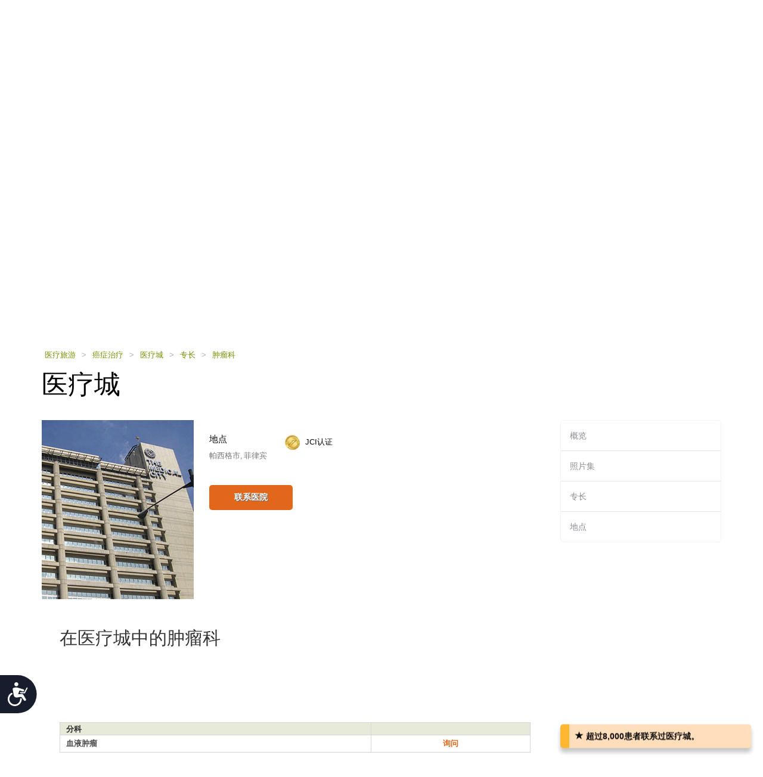

--- FILE ---
content_type: text/html; charset=utf-8
request_url: https://cn.health-tourism.com/medical-centers/the-medical-city/dep/Oncology/
body_size: 11807
content:



<!DOCTYPE html>

<html dir="ltr" lang="zh"> 
<head><meta charset="utf-8" /><meta http-equiv="X-UA-Compatible" content="IE=edge" /><meta name="viewport" content="width=device-width, initial-scale=1" /><meta name="author" /><meta name="verify-v1" content="gbjGwW+QYVY8/IgQ1qFmoWEpZPKs1/zQfd34qWwDRk4=" /><title>
	肿瘤专家 职员 - 医疗城 - 医疗中心目录
</title><link rel="shortcut icon" type="image/x-icon" href="../../../../favicon.ico" />

<!-- Google tag (gtag.js) --> <script async src=https://www.googletagmanager.com/gtag/js?id=G-B4G8QG4GK9></script> 
<script> window.dataLayer = window.dataLayer || []; function gtag() { dataLayer.push(arguments); } gtag('js', new Date()); gtag('config', 'G-B4G8QG4GK9'); </script>

<link href="/CustomCss?v=Wj5gVXKz6zMM5eXnXQDkuEgmxa44ee0AtsXbtE5Xxks1" rel="stylesheet"/>
<link href="/css/general-images.css" rel="stylesheet" /><script src="/CustomJS?v=W_3H7kAdMp4SfmO_Cx2cxXikwU2-jZFHGdRzj9wPNm81"></script>
<script type="text/javascript">window.htjslogger = new HTJSLogger({track: 1, entityType: 0, entityId: 0, sourceId: 7 });</script>
	
	<script src="/countriesByCategoryForSearch.js"></script>
	
	
	<script src="/FGCPageJSBusinessExtra?v=5ctMEheVT8B3d9BAB1sJouEGj0hurQOzTvPzBxPp83o1"></script>


		
		<script type="text/javascript">
			var BusinessExtraAddCategoryScripts = 'true';
			
			
			var BusinessExtraCategoryChangeCurrencyLink = '/medical-centers/the-medical-city/dep/cancer-treatment/&curr=';
			
		</script>
	
    <script src="//geoip-js.com/js/apis/geoip2/v2.1/geoip2.js" type="text/javascript"></script>
	
<script type="text/javascript">var EncouragementNotificationMessage = "超过8,000患者联系过医疗城。";
	var EncouragementNotificationType = "";
	var EncouragementNotificationSchemaType = "minimalist";
</script>


	
    <script> window.interdeal = { "sitekey": "6d44678ea255450339c2e79e715436b2", "Position": "Left", "Menulang": "EN", "domains": { "js": "https://cdn.equalweb.com/", "acc": "https://access.equalweb.com/" }, "btnStyle": { "vPosition": [ "80%", null ], "scale": [ "0.8", "0.8" ], "icon": { "type": 7, "shape": "semicircle", "outline": false } } }; (function(doc, head, body){ var coreCall = doc.createElement('script'); coreCall.src = 'https://cdn.equalweb.com/core/4.3.8/accessibility.js'; coreCall.defer = true; coreCall.integrity = 'sha512-u6i35wNTfRZXp0KDwSb3TntaIKI2ItCt/H/KcYIsBeVbaVMerEQLBnU5/ztfBg9aSW1gg7AN4CqCu9a455jkUg=='; coreCall.crossOrigin = 'anonymous'; coreCall.setAttribute('data-cfasync', true ); body? body.appendChild(coreCall) : head.appendChild(coreCall); })(document, document.head, document.body); </script>

<meta name="Description" content="在医疗城中的肿瘤科项目和治疗清单。" /><meta name="Keywords" content="医疗城, , Hospital, 菲律宾, " /></head>
<body dir="ltr">
	<form name="aspnetForm" method="post" action="../../../../businessextra.aspx?b=%2fthe-medical-city%2f&amp;can=oncology&amp;bet=category" id="aspnetForm">
<div>
<input type="hidden" name="__VIEWSTATE" id="__VIEWSTATE" value="4Og3KJIql4DgvwGcUffjQcCaQ56NYL7aZhfL2F3KB2jN/7TiW69vkgzvuUs7Gt0VfVs03+4a5yr1K+W1WBjZ1fk6gy2A86uqufy3fLqhlNI=" />
</div>

<div>

	<input type="hidden" name="__VIEWSTATEGENERATOR" id="__VIEWSTATEGENERATOR" value="B7E83736" />
</div>
	 

<div class="home-hederTow">
    <div class="headercon">
        <div class="logo">
            <a href="/">
                <img src="/images/Mainlogo_langid_7.png" alt="健康旅游标识"></a>
        </div>

        <div class="mobologo">
            <a href="/">
                <i class="mobologo-image general-images general-images-mobo-logo" title="健康旅游手机版标识"></i>
        </div>
        <div class="doct">
            <span class="general-images general-images-dr"></span> 
        </div>

        <div class="rightTopLink">
            <nav class="navbar navbar-default" role="navigation">

                <div class="navbar-header">
                    <button type="button" class="navbar-toggle collapsed" data-toggle="collapse" onclick="return false;" data-target="#navbar" aria-expanded="false" aria-controls="navbar">
                        <span class="sr-only"></span>
                        <span class="icon-bar"></span>
                        <span class="icon-bar"></span>
                        <span class="icon-bar"></span>
                    </button>
                </div>
                <div id="navbar" class="navbar-collapse collapse">
                    
                    <ul class="nav navbar-nav">
                        
                        <li><a href="https://ar.health-tourism.com/">العربية</a></li>
                        
                        <li><a href="https://ru.health-tourism.com/">русский</a></li>
                        
                        <li><a href="https://es.health-tourism.com/">Español</a></li>
                        
                        <li><a href="https://www.health-tourism.com/">English</a></li>
                        
                       
                        <li class="active"><a href="/Login/" title="注册页面"><i class="general-icons general-icons-sign-in-icon" title='注册'>
                            </i> 注册</a></li>
                        
                    </ul>

                </div>
            </nav>
            
            <div class="signUp">
                <a href="https://www.health-tourism.com/">English</a>
            </div>
            <div class="logIn">
                <a href="https://ar.health-tourism.com/">العربية</a>
            </div>
            <div class="logIn">
                <a href="https://ru.health-tourism.com/">русский</a>
            </div>
            <div class="logIn">
                <a href="https://es.health-tourism.com/">Español</a>
            </div>
            
           <div class="signUp">
                <a href="/Login/"  title="注册页面"><i class="general-icons general-icons-sign-in-icon" title='注册'>
                    </i>注册</a>
            </div>
            
             

        </div>
        <div class="doctmobo">
            <span class="general-images general-images-dr"></span>
        </div>
    </div>
</div>

	 
	


<div class="homePageHeader header heaserTow">
    <div class="headercon">
        <div class='searcheFromArea search-icon-green'>
            <label>选择科室：</label>
            <div class="clearfix"></div>

            <div id="divSearchSpecialties">
                <div>
                    <select name="specialtiesSelect" id="specialtiesSelect" class="mainSpecialtiesSearchList" tabindex="1" onchange="SetCategoryCountries();">
                        <option data-image="/Plugins/msdropdown/images/icons/blank30.gif" data-imagecss="allSpecialtiesItem" value="-1">所有专长</option>
                        

                                <option value="18"  data-image="/Plugins/msdropdown/images/icons/blank30.gif" 
                                    data-imagecss="specialty specialty-AddictionTreatment">戒毒治疗</option>

                            

                                <option value="22"  data-image="/Plugins/msdropdown/images/icons/blank30.gif" 
                                    data-imagecss="specialty specialty-Aestheticsnonsurgical">美容科（非手术）</option>

                            

                                <option value="44"  data-image="/Plugins/msdropdown/images/icons/blank30.gif" 
                                    data-imagecss="specialty specialty-Anesthesiology">麻醉科</option>

                            

                                <option value="8"  data-image="/Plugins/msdropdown/images/icons/blank30.gif" 
                                    data-imagecss="specialty specialty-BariatricSurgery">减肥科</option>

                            

                                <option value="57"  data-image="/Plugins/msdropdown/images/icons/blank30.gif" 
                                    data-imagecss="specialty specialty-CancerTreatment">骨髓移植</option>

                            

                                <option value="6"  data-image="/Plugins/msdropdown/images/icons/blank30.gif" 
                                    data-imagecss="specialty specialty-CancerTreatment">肿瘤科</option>

                            

                                <option value="5"  data-image="/Plugins/msdropdown/images/icons/blank30.gif" 
                                    data-imagecss="specialty specialty-CardiacSurgery">心脏外科</option>

                            

                                <option value="50"  data-image="/Plugins/msdropdown/images/icons/blank30.gif" 
                                    data-imagecss="specialty specialty-Cardiology">心脏内科</option>

                            

                                <option value="2"  data-image="/Plugins/msdropdown/images/icons/blank30.gif" 
                                    data-imagecss="specialty specialty-CosmeticSurgery">整形科</option>

                            

                                <option value="1"  data-image="/Plugins/msdropdown/images/icons/blank30.gif" 
                                    data-imagecss="specialty specialty-DentalCare">牙齿护理</option>

                            

                                <option value="21"  data-image="/Plugins/msdropdown/images/icons/blank30.gif" 
                                    data-imagecss="specialty specialty-Dermatology">皮肤科</option>

                            

                                <option value="20"  data-image="/Plugins/msdropdown/images/icons/blank30.gif" 
                                    data-imagecss="specialty specialty-Dialysis">透析</option>

                            

                                <option value="17"  data-image="/Plugins/msdropdown/images/icons/blank30.gif" 
                                    data-imagecss="specialty specialty-EarNoseandThroat">耳鼻喉科</option>

                            

                                <option value="42"  data-image="/Plugins/msdropdown/images/icons/blank30.gif" 
                                    data-imagecss="specialty specialty-Emergency">急诊医学科</option>

                            

                                <option value="28"  data-image="/Plugins/msdropdown/images/icons/blank30.gif" 
                                    data-imagecss="specialty specialty-Endocrinology">内分泌科</option>

                            

                                <option value="7"  data-image="/Plugins/msdropdown/images/icons/blank30.gif" 
                                    data-imagecss="specialty specialty-EyeSurgery">眼科</option>

                            

                                <option value="53"  data-image="/Plugins/msdropdown/images/icons/blank30.gif" 
                                    data-imagecss="specialty specialty-Family">家庭医学科</option>

                            

                                <option value="4"  data-image="/Plugins/msdropdown/images/icons/blank30.gif" 
                                    data-imagecss="specialty specialty-FertilityTreatment">生育治疗</option>

                            

                                <option value="33"  data-image="/Plugins/msdropdown/images/icons/blank30.gif" 
                                    data-imagecss="specialty specialty-Gastroenterology">消化内科</option>

                            

                                <option value="54"  data-image="/Plugins/msdropdown/images/icons/blank30.gif" 
                                    data-imagecss="specialty specialty-General">普通内科</option>

                            

                                <option value="35"  data-image="/Plugins/msdropdown/images/icons/blank30.gif" 
                                    data-imagecss="specialty specialty-GeneralSurgery">普通外科</option>

                            

                                <option value="40"  data-image="/Plugins/msdropdown/images/icons/blank30.gif" 
                                    data-imagecss="specialty specialty-Geriatrics">老年科</option>

                            

                                <option value="16"  data-image="/Plugins/msdropdown/images/icons/blank30.gif" 
                                    data-imagecss="specialty specialty-HairTransplant">植发</option>

                            

                                <option value="36"  data-image="/Plugins/msdropdown/images/icons/blank30.gif" 
                                    data-imagecss="specialty specialty-Hematology">血液科</option>

                            

                                <option value="49"  data-image="/Plugins/msdropdown/images/icons/blank30.gif" 
                                    data-imagecss="specialty specialty-Hyperbaric">高压氧治疗</option>

                            

                                <option value="23"  data-image="/Plugins/msdropdown/images/icons/blank30.gif" 
                                    data-imagecss="specialty specialty-Imaging">影像科</option>

                            

                                <option value="48"  data-image="/Plugins/msdropdown/images/icons/blank30.gif" 
                                    data-imagecss="specialty specialty-Immunology">免疫科</option>

                            

                                <option value="56"  data-image="/Plugins/msdropdown/images/icons/blank30.gif" 
                                    data-imagecss="specialty specialty-InfectiousDiseases">传染科</option>

                            

                                <option value="51"  data-image="/Plugins/msdropdown/images/icons/blank30.gif" 
                                    data-imagecss="specialty specialty-InternalMedicine">内科</option>

                            

                                <option value="47"  data-image="/Plugins/msdropdown/images/icons/blank30.gif" 
                                    data-imagecss="specialty specialty-MedicalCheckUps">医疗体检</option>

                            

                                <option value="39"  data-image="/Plugins/msdropdown/images/icons/blank30.gif" 
                                    data-imagecss="specialty specialty-Neonatology">新生儿科</option>

                            

                                <option value="41"  data-image="/Plugins/msdropdown/images/icons/blank30.gif" 
                                    data-imagecss="specialty specialty-Nephrology">肾科</option>

                            

                                <option value="19"  data-image="/Plugins/msdropdown/images/icons/blank30.gif" 
                                    data-imagecss="specialty specialty-Neurology">神经内科</option>

                            

                                <option value="31"  data-image="/Plugins/msdropdown/images/icons/blank30.gif" 
                                    data-imagecss="specialty specialty-Neurosurgery">神经外科</option>

                            

                                <option value="30"  data-image="/Plugins/msdropdown/images/icons/blank30.gif" 
                                    data-imagecss="specialty specialty-Ob-Gyn">妇产科</option>

                            

                                <option value="3"  data-image="/Plugins/msdropdown/images/icons/blank30.gif" 
                                    data-imagecss="specialty specialty-OrthopedicSurgery">骨科</option>

                            

                                <option value="43"  data-image="/Plugins/msdropdown/images/icons/blank30.gif" 
                                    data-imagecss="specialty specialty-Pathology">病理科</option>

                            

                                <option value="34"  data-image="/Plugins/msdropdown/images/icons/blank30.gif" 
                                    data-imagecss="specialty specialty-Pediatrics">儿科</option>

                            

                                <option value="45"  data-image="/Plugins/msdropdown/images/icons/blank30.gif" 
                                    data-imagecss="specialty specialty-Psychiatry">精神科</option>

                            

                                <option value="37"  data-image="/Plugins/msdropdown/images/icons/blank30.gif" 
                                    data-imagecss="specialty specialty-Pulmonology">肺科</option>

                            

                                <option value="29"  data-image="/Plugins/msdropdown/images/icons/blank30.gif" 
                                    data-imagecss="specialty specialty-Rehabilitation">康复科</option>

                            

                                <option value="55"  data-image="/Plugins/msdropdown/images/icons/blank30.gif" 
                                    data-imagecss="specialty specialty-Rheumatology">风湿科</option>

                            

                                <option value="46"  data-image="/Plugins/msdropdown/images/icons/blank30.gif" 
                                    data-imagecss="specialty specialty-Sports">运动医学科</option>

                            

                                <option value="24"  data-image="/Plugins/msdropdown/images/icons/blank30.gif" 
                                    data-imagecss="specialty specialty-StemCellTherapy">干细胞治疗</option>

                            

                                <option value="25"  data-image="/Plugins/msdropdown/images/icons/blank30.gif" 
                                    data-imagecss="specialty specialty-Urology">泌尿科</option>

                            

                                <option value="52"  data-image="/Plugins/msdropdown/images/icons/blank30.gif" 
                                    data-imagecss="specialty specialty-Vascular">血管外科</option>

                            
                    </select>
                </div>
            </div>
            <div class="country"  tabindex="2">
                <select name="countries" id="countries" class="mainCountriesSearchList" data-placeholder='所有国家' style="width: 200px;">
                    <option data-image="/Plugins/msdropdown/images/icons/blank.gif" class="mainCountriesSearchItem" value="-1">所有国家</option>
                    

                            <option data-image="/Plugins/msdropdown/images/icons/blank.gif" data-imagecss="mainCountriesSearchImage flags ua" data-title="ukraine"
                                class="mainCountriesSearchItem" data-title="乌克兰" data-name="乌克兰" name="乌克兰" 
                                value="ukraine" >乌克兰
                            </option>

                        

                            <option data-image="/Plugins/msdropdown/images/icons/blank.gif" data-imagecss="mainCountriesSearchImage flags il" data-title="israel"
                                class="mainCountriesSearchItem" data-title="以色列" data-name="以色列" name="以色列" 
                                value="israel" >以色列
                            </option>

                        

                            <option data-image="/Plugins/msdropdown/images/icons/blank.gif" data-imagecss="mainCountriesSearchImage flags ru" data-title="russia"
                                class="mainCountriesSearchItem" data-title="俄罗斯" data-name="俄罗斯" name="俄罗斯" 
                                value="russia" >俄罗斯
                            </option>

                        

                            <option data-image="/Plugins/msdropdown/images/icons/blank.gif" data-imagecss="mainCountriesSearchImage flags hu" data-title="hungary"
                                class="mainCountriesSearchItem" data-title="匈牙利" data-name="匈牙利" name="匈牙利" 
                                value="hungary" >匈牙利
                            </option>

                        

                            <option data-image="/Plugins/msdropdown/images/icons/blank.gif" data-imagecss="mainCountriesSearchImage flags in" data-title="india"
                                class="mainCountriesSearchItem" data-title="印度" data-name="印度" name="印度" 
                                value="india" >印度
                            </option>

                        

                            <option data-image="/Plugins/msdropdown/images/icons/blank.gif" data-imagecss="mainCountriesSearchImage flags tr" data-title="turkey"
                                class="mainCountriesSearchItem" data-title="土耳其" data-name="土耳其" name="土耳其" 
                                value="turkey" >土耳其
                            </option>

                        

                            <option data-image="/Plugins/msdropdown/images/icons/blank.gif" data-imagecss="mainCountriesSearchImage flags de" data-title="germany"
                                class="mainCountriesSearchItem" data-title="德国" data-name="德国" name="德国" 
                                value="germany" >德国
                            </option>

                        

                            <option data-image="/Plugins/msdropdown/images/icons/blank.gif" data-imagecss="mainCountriesSearchImage flags sg" data-title="singapore"
                                class="mainCountriesSearchItem" data-title="新加坡" data-name="新加坡" name="新加坡" 
                                value="singapore" >新加坡
                            </option>

                        

                            <option data-image="/Plugins/msdropdown/images/icons/blank.gif" data-imagecss="mainCountriesSearchImage flags fr" data-title="france"
                                class="mainCountriesSearchItem" data-title="法国" data-name="法国" name="法国" 
                                value="france" >法国
                            </option>

                        

                            <option data-image="/Plugins/msdropdown/images/icons/blank.gif" data-imagecss="mainCountriesSearchImage flags pl" data-title="poland"
                                class="mainCountriesSearchItem" data-title="波兰" data-name="波兰" name="波兰" 
                                value="poland" >波兰
                            </option>

                        

                            <option data-image="/Plugins/msdropdown/images/icons/blank.gif" data-imagecss="mainCountriesSearchImage flags th" data-title="thailand"
                                class="mainCountriesSearchItem" data-title="泰国" data-name="泰国" name="泰国" 
                                value="thailand" >泰国
                            </option>

                        

                            <option data-image="/Plugins/msdropdown/images/icons/blank.gif" data-imagecss="mainCountriesSearchImage flags ch" data-title="switzerland"
                                class="mainCountriesSearchItem" data-title="瑞士" data-name="瑞士" name="瑞士" 
                                value="switzerland" >瑞士
                            </option>

                        

                            <option data-image="/Plugins/msdropdown/images/icons/blank.gif" data-imagecss="mainCountriesSearchImage flags ph" data-title="philippines"
                                class="mainCountriesSearchItem" data-title="菲律宾" data-name="菲律宾" name="菲律宾" 
                                value="philippines" >菲律宾
                            </option>

                        

                            <option data-image="/Plugins/msdropdown/images/icons/blank.gif" data-imagecss="mainCountriesSearchImage flags es" data-title="spain"
                                class="mainCountriesSearchItem" data-title="西班牙" data-name="西班牙" name="西班牙" 
                                value="spain" >西班牙
                            </option>

                        

                            <option data-image="/Plugins/msdropdown/images/icons/blank.gif" data-imagecss="mainCountriesSearchImage flags ae" data-title="united-arab-emirates"
                                class="mainCountriesSearchItem" data-title="阿拉伯联合酋长国" data-name="阿拉伯联合酋长国" name="阿拉伯联合酋长国" 
                                value="united-arab-emirates" >阿拉伯联合酋长国
                            </option>

                        

                            <option data-image="/Plugins/msdropdown/images/icons/blank.gif" data-imagecss="mainCountriesSearchImage flags kr" data-title="south-korea"
                                class="mainCountriesSearchItem" data-title="韩国" data-name="韩国" name="韩国" 
                                value="south-korea" >韩国
                            </option>

                        

                            <option data-image="/Plugins/msdropdown/images/icons/blank.gif" data-imagecss="mainCountriesSearchImage flags my" data-title="malaysia"
                                class="mainCountriesSearchItem" data-title="马来西亚" data-name="马来西亚" name="马来西亚" 
                                value="malaysia" >马来西亚
                            </option>

                        
                    <option data-image="/Plugins/msdropdown/images/icons/blank.gif" class="mainCountriesSearchItem" value="-1">--------------</option>
                    <option data-image="/Plugins/msdropdown/images/icons/blank.gif" class="mainCountriesSearchItem" value="r=7">亚洲</option>
                    
                    <option data-image="/Plugins/msdropdown/images/icons/blank.gif" class="mainCountriesSearchItem" value="r=3">欧洲</option>
                    <option data-image="/Plugins/msdropdown/images/icons/blank.gif" class="mainCountriesSearchItem" value="r=8">中东</option>
                </select>
            </div>

            <a class="btn btn-group-lg search" tabindex="3" href="javascript:ActOnSearch();">搜索医疗中心</a>
            <input style="display: none;" id="txtMainSearchSpecialtiesValue" class="mainSearchSpecialtiesValue" />
            <input style="display: none;" id="txtMainSearchCountriesValue" class="mainSearchCountriesValue" />
        </div>
    </div>

    <div id="myCarousel" class="carousel slide" data-interval="3000" data-ride="carousel">
        <div class="carousel-inner" role="listbox">
            
                    <div class='item active'>
                        <img id="ctl00_cphMain_ucSearchPanel_rptMainImages_ctl00_imgMainImage" class="mainSliderImages" src="../../../../_resources/Photos/Countries/003_001_000168_00000074.Jpg" alt="增添气氛的照片" style="border-width:0px;" />
                    </div>
                
                    <div class='item'>
                        <img id="ctl00_cphMain_ucSearchPanel_rptMainImages_ctl01_imgMainImage" class="mainSliderImages" lazy-src="/_resources/Photos/Countries/003_001_000168_00000075.Jpg" src="" alt="增添气氛的照片" style="border-width:0px;" />
                    </div>
                
                    <div class='item'>
                        <img id="ctl00_cphMain_ucSearchPanel_rptMainImages_ctl02_imgMainImage" class="mainSliderImages" lazy-src="/_resources/Photos/Countries/003_001_000168_00000076.Jpg" src="" alt="增添气氛的照片" style="border-width:0px;" />
                    </div>
                

        </div>
    </div>
</div>

	

<div class="breadcrumbCon">
	<div class="container">
		
		<a class="mainFocusAnchor" name="mainFocusAnchor"></a>
		
		<ul class="bread_crumbs_list">
			<li><a href="/">医疗旅游 </a></li>
			
					<li> > </li>
					<li><a href="/cancer-treatment/">癌症治疗 </a></li>
				
					<li> > </li>
					<li><a href="/medical-centers/the-medical-city/">医疗城 </a></li>
				
					<li> > </li>
					<li><a href="/medical-centers/the-medical-city/#specialties">专长 </a></li>
				
					<li> > </li>
					<li><a href="/medical-centers/the-medical-city/dep/cancer-treatment/">肿瘤科 </a></li>
				
		</ul> 
	</div>
</div> 



	<div class="contentArea">
		<div class="container">
			<div class="title-com">
				<h1>医疗城</h1>
			</div>
			<div class="leftSide">
				


<div class="hospitalCon">
    <div class="h-Thamb">
        
            <div class="MainPic">
                <a title="医疗城" href="/medical-centers/the-medical-city/">
                    <img src="/_resources/business/47883/BusinessPage.jpg" id="ctl00_cphMain_ucBusinessTopInfo_imgPic" alt="医疗城" />
                </a>
            </div>
        
    </div>
    <div class="h-details">
        <div class="sodeLt">
            <h2>地点</h2>
            <p>帕西格市, 菲律宾</p>
            <div class="clearfix"></div>
        </div>
        
    <div class="sodeLt">
        <ul class="tag-list">
            
                    <div class="Accreditation" title="国际医院联合委员会认证">
                            <li><img src="/images/icon_jci_big.png" alt="国际医院联合委员会认证" width="25" height="25" />
                                <span class="businessTopAccreditationText">
                                
                                <a href="/jci-accreditation/" target="_blank">JCI认证 </a></li>
                                </span>
                    </div>
                
        </ul>
    </div>




        

<ul class="btn-list">
     
    <li><a class="act" href="/contact-hospital/the-medical-city/" title="医疗城">联系医院</a></li>
    
</ul>



    </div>
</div>


				

				

				

				
				
				 <div class="viewDetails">
					<h2>在医疗城中的肿瘤科</h2>
					 <h4></h4>
				 </div>
				 


<div class="viewDetails businessCategoryContainer">
    
    
    
    
    
        <div class="availableProcedures" style="margin: 0 0 25px;">
            <table width="100%" border="0" cellpadding="0" cellspacing="0">
                <tr class="titleCon">
                    <td colspan="2"><span>分科</span></td>
                    <td class="lest"><span></span></td>
                </tr>
                
                        <tr class="textCon">
                            <td>
                                <p>血液肿瘤</p>
                            </td>
                            <td>
                                
                            </td>
                            <td class="lest">
                                <p>
                                    <a href="/contact-hospital//the-medical-city//?ca=6&tr=634&trn=Hemato-oncology#pagetitle">
                                        询问 </a>
                                </p>
                            </td>
                        </tr>
                        
                    
            </table>
        </div>
    
    
        <div class="availableProcedures" style="margin: 0 0 25px;">
            <table width="100%" border="0" cellpadding="0" cellspacing="0">
                <tr class="titleCon">
                    <td><span>项目</span></td>
                    <td><span>
                        
                    </span>
                    </td>
                    <td class="lest"><span></span></td>
                </tr>

                
                        <tr class="textCon">
                            <td>
                                <p>Bone Marrow Transplant</p>
                            </td>
                            <td>
                                
                            </td>
                            <td class="lest">
                                <p>
                                    <a href="/contact-hospital//the-medical-city//?ca=6&tr=225&trn=Bone%20Marrow%20Transplant#pagetitle">
                                        询问 </a>
                                </p>
                            </td>
                        </tr>
                        
                    
                        <tr class="textCon">
                            <td>
                                <p>莫氏手术</p>
                            </td>
                            <td>
                                
                            </td>
                            <td class="lest">
                                <p>
                                    <a href="/contact-hospital//the-medical-city//?ca=6&tr=206&trn=Mohs%20Surgery#pagetitle">
                                        询问 </a>
                                </p>
                            </td>
                        </tr>
                        
                    
            </table>
        </div>
    
    
        <div class="availableProcedures" style="margin: 0 0 25px;">
            <table width="100%" border="0" cellpadding="0" cellspacing="0">
                <tr class="titleCon">
                    <td><span>治疗</span></td>
                    <td class="lest"><span>
                        
                    </span>
                    </td>
                    <td class="lest"><span></span></td>
                </tr>
                
                        <tr class="textCon">
                            <td>
                                <p>化疗</p>
                            </td>
                            <td>
                                
                            </td>
                            <td class="lest">
                                <p>
                                    <a href="/contact-hospital//the-medical-city//?ca=6&tr=230&trn=Chemotherapy#pagetitle">
                                        询问 </a>
                                </p>
                            </td>
                        </tr>
                        
                    
                        <tr class="textCon">
                            <td>
                                <p>光动力疗法</p>
                            </td>
                            <td>
                                
                            </td>
                            <td class="lest">
                                <p>
                                    <a href="/contact-hospital//the-medical-city//?ca=6&tr=87&trn=Photodynamic%20Therapy#pagetitle">
                                        询问 </a>
                                </p>
                            </td>
                        </tr>
                        
                    
            </table>
        </div>
    
    
        <div class="availableProcedures" style="margin: 0 0 25px;">
            <table width="100%" border="0" cellpadding="0" cellspacing="0">
                <tr class="titleCon">
                    <td colspan="2"><span>条件</span></td>
                    <td class="lest"><span></span></td>
                </tr>
                
                        <tr class="textCon">
                            <td>
                                <p>脑肿瘤</p>
                            </td>
                            <td>
                                
                            </td>
                            <td class="lest">
                                <p>
                                    <a href="/contact-hospital//the-medical-city//?ca=31&tr=380&trn=Brain%20Tumor#pagetitle">
                                        询问 </a>
                                </p>
                            </td>
                        </tr>
                        
                    
                        <tr class="textCon">
                            <td>
                                <p>乳腺癌</p>
                            </td>
                            <td>
                                
                            </td>
                            <td class="lest">
                                <p>
                                    <a href="/contact-hospital//the-medical-city//?ca=6&tr=227&trn=Breast%20Cancer#pagetitle">
                                        询问 </a>
                                </p>
                            </td>
                        </tr>
                        
                    
                        <tr class="textCon">
                            <td>
                                <p>宫颈癌</p>
                            </td>
                            <td>
                                
                            </td>
                            <td class="lest">
                                <p>
                                    <a href="/contact-hospital//the-medical-city//?ca=6&tr=229&trn=Cervical%20Cancer#pagetitle">
                                        询问 </a>
                                </p>
                            </td>
                        </tr>
                        
                    
                        <tr class="textCon">
                            <td>
                                <p>结直肠癌</p>
                            </td>
                            <td>
                                
                            </td>
                            <td class="lest">
                                <p>
                                    <a href="/contact-hospital//the-medical-city//?ca=6&tr=232&trn=Colorectal%20Cancer#pagetitle">
                                        询问 </a>
                                </p>
                            </td>
                        </tr>
                        
                    
                        <tr class="textCon">
                            <td>
                                <p>子宫内膜癌</p>
                            </td>
                            <td>
                                
                            </td>
                            <td class="lest">
                                <p>
                                    <a href="/contact-hospital//the-medical-city//?ca=6&tr=234&trn=Endometrial%20Cancer#pagetitle">
                                        询问 </a>
                                </p>
                            </td>
                        </tr>
                        
                    
                        <tr class="textCon">
                            <td>
                                <p>肾癌</p>
                            </td>
                            <td>
                                
                            </td>
                            <td class="lest">
                                <p>
                                    <a href="/contact-hospital//the-medical-city//?ca=6&tr=240&trn=Kidney%20Cancer#pagetitle">
                                        询问 </a>
                                </p>
                            </td>
                        </tr>
                        
                    
                        <tr class="textCon">
                            <td>
                                <p>白血病</p>
                            </td>
                            <td>
                                
                            </td>
                            <td class="lest">
                                <p>
                                    <a href="/contact-hospital//the-medical-city//?ca=6&tr=241&trn=Leukemia#pagetitle">
                                        询问 </a>
                                </p>
                            </td>
                        </tr>
                        
                    
                        <tr class="textCon">
                            <td>
                                <p>肺癌</p>
                            </td>
                            <td>
                                
                            </td>
                            <td class="lest">
                                <p>
                                    <a href="/contact-hospital//the-medical-city//?ca=6&tr=243&trn=Lung%20Cancer#pagetitle">
                                        询问 </a>
                                </p>
                            </td>
                        </tr>
                        
                    
                        <tr class="textCon">
                            <td>
                                <p>淋巴瘤</p>
                            </td>
                            <td>
                                
                            </td>
                            <td class="lest">
                                <p>
                                    <a href="/contact-hospital//the-medical-city//?ca=6&tr=245&trn=Lymphoma#pagetitle">
                                        询问 </a>
                                </p>
                            </td>
                        </tr>
                        
                    
                        <tr class="textCon">
                            <td>
                                <p>Melanoma Treatments</p>
                            </td>
                            <td>
                                
                            </td>
                            <td class="lest">
                                <p>
                                    <a href="/contact-hospital//the-medical-city//?ca=6&tr=205&trn=Melanoma%20Treatments#pagetitle">
                                        询问 </a>
                                </p>
                            </td>
                        </tr>
                        
                    
                        <tr class="textCon">
                            <td>
                                <p>口腔癌</p>
                            </td>
                            <td>
                                
                            </td>
                            <td class="lest">
                                <p>
                                    <a href="/contact-hospital//the-medical-city//?ca=6&tr=249&trn=Mouth%20Cancer#pagetitle">
                                        询问 </a>
                                </p>
                            </td>
                        </tr>
                        
                    
                        <tr class="textCon">
                            <td>
                                <p>口腔癌</p>
                            </td>
                            <td>
                                
                            </td>
                            <td class="lest">
                                <p>
                                    <a href="/contact-hospital//the-medical-city//?ca=6&tr=252&trn=Oral%20Cancer#pagetitle">
                                        询问 </a>
                                </p>
                            </td>
                        </tr>
                        
                    
                        <tr class="textCon">
                            <td>
                                <p>卵巢癌</p>
                            </td>
                            <td>
                                
                            </td>
                            <td class="lest">
                                <p>
                                    <a href="/contact-hospital//the-medical-city//?ca=6&tr=253&trn=Ovarian%20Cancer#pagetitle">
                                        询问 </a>
                                </p>
                            </td>
                        </tr>
                        
                    
                        <tr class="textCon">
                            <td>
                                <p>胰腺癌</p>
                            </td>
                            <td>
                                
                            </td>
                            <td class="lest">
                                <p>
                                    <a href="/contact-hospital//the-medical-city//?ca=6&tr=255&trn=Pancreatic%20Cancer#pagetitle">
                                        询问 </a>
                                </p>
                            </td>
                        </tr>
                        
                    
                        <tr class="textCon">
                            <td>
                                <p>视网膜母细胞瘤</p>
                            </td>
                            <td>
                                
                            </td>
                            <td class="lest">
                                <p>
                                    <a href="/contact-hospital//the-medical-city//?ca=7&tr=164&trn=Retinoblastoma#pagetitle">
                                        询问 </a>
                                </p>
                            </td>
                        </tr>
                        
                    
                        <tr class="textCon">
                            <td>
                                <p>肉瘤</p>
                            </td>
                            <td>
                                
                            </td>
                            <td class="lest">
                                <p>
                                    <a href="/contact-hospital//the-medical-city//?ca=6&tr=264&trn=Sarcoma#pagetitle">
                                        询问 </a>
                                </p>
                            </td>
                        </tr>
                        
                    
                        <tr class="textCon">
                            <td>
                                <p>皮肤癌</p>
                            </td>
                            <td>
                                
                            </td>
                            <td class="lest">
                                <p>
                                    <a href="/contact-hospital//the-medical-city//?ca=6&tr=265&trn=Skin%20Cancer#pagetitle">
                                        询问 </a>
                                </p>
                            </td>
                        </tr>
                        
                    
                        <tr class="textCon">
                            <td>
                                <p>睾丸癌</p>
                            </td>
                            <td>
                                
                            </td>
                            <td class="lest">
                                <p>
                                    <a href="/contact-hospital//the-medical-city//?ca=6&tr=271&trn=Testicular%20Cancer#pagetitle">
                                        询问 </a>
                                </p>
                            </td>
                        </tr>
                        
                    
                        <tr class="textCon">
                            <td>
                                <p>喉癌</p>
                            </td>
                            <td>
                                
                            </td>
                            <td class="lest">
                                <p>
                                    <a href="/contact-hospital//the-medical-city//?ca=6&tr=272&trn=Throat%20Cancer#pagetitle">
                                        询问 </a>
                                </p>
                            </td>
                        </tr>
                        
                    
                        <tr class="textCon">
                            <td>
                                <p>甲状腺癌</p>
                            </td>
                            <td>
                                
                            </td>
                            <td class="lest">
                                <p>
                                    <a href="/contact-hospital//the-medical-city//?ca=6&tr=273&trn=Thyroid%20Cancer#pagetitle">
                                        询问 </a>
                                </p>
                            </td>
                        </tr>
                        
                    
            </table>

        </div>
    
    
    
        <div class="availableProcedures">
            <table width="100%" border="0" cellpadding="0" cellspacing="0">
                <tr class="textCon">
                    <td>
                        <img src="/images/icon_guide2.jpg" alt="" /></td>
                    <td colspan="2">
                        <p>肿瘤科 - 其它项目/治疗 </p>
                    </td>
                    <td class="lest">
                        <p><a href="/contact-hospital//the-medical-city//?ca=6&trn=Cancer%20Treatment#pagetitle">询问</a></p>
                    </td>
                </tr>
            </table>
        </div>
    
    

<div class="disclaimerBox">
    <div class="DiscInside">
        <div class="Title">
            免责声明:</div>
        该页面提供的数据收集于&nbsp;医疗城&nbsp;
            <div hidden="hidden">
            网站
                (http://www.themedicalcity.com/)
            </div>
            , 
            其它网络来源.
        
        
        
        
        最近更新在Jan 13, 2026.
            <br />
        
        请阅读我们的<a href="/terms.aspx#disclaimer" rel="nofollow">免责声明</a>.
        如果您发现了任何错误或缺失数据，请
        <a href="/reporterror.aspx?b=47883" rel="nofollow">
           通知我们</a>.
    </div>
</div>

</div>



				
				
				
				
			</div>
			 

<div class="rightSide">
    <div class="rightCon">
       
        <ul>
            
                    <li class=""><a href="/medical-centers/the-medical-city/">概览</a></li>
                
                    <li class=""><a href="/medical-centers/the-medical-city/images/">照片集</a></li>
                
                    <li class=""><a href="/medical-centers/the-medical-city/#specialties">专长</a></li>
                
                    <li class=""><a href="/medical-centers/the-medical-city/map/">地点</a></li>
                
        </ul>
    </div>
</div>
		</div>
	</div>

	 


<div class="footTopArea">
    <div class="container">
        
        <div class="footLinkCon">
            <h2>快捷链接</h2>
            <ul>
                <li><a href="/">主页</a></li>
                <li><a href="/advertise-your-medical-center/">广告 </a></li>
                <li><a href="/guide/">指南 </a></li>
                <li><a href="https://www.youtube.com/watch?v=KM7VijCBm38" target="_blank">How it Works</a></li>
                <li><a href="https://youtu.be/Z6VgOv7_lgs" target="_blank">A Real Patient Case</a></li>
                <li><a href="/destinations/">目的地</a></li>
                
                <li><a href="/information/">信息</a></li>
                <li><a href="/resources/">资源</a></li>
                <li><a href="/privacy/">隐私 </a></li>
                <li><a href="/terms/">使用条款 </a></li>
                <li><a href="/terms/#disclaimer">免责声明 </a></li>
                <li><a href="/about/">关于 </a></li>
                <li><a href="/contact-us/">联系我们</a></li>
            </ul>
        </div>
        
        <div class="footLinkCon ">
            <h2>精选城市</h2>
            <ul>
                
                        <li><a href="/medical-tourism-india/bangalore/" title="班加罗尔">班加罗尔 </a></li>
                    
                        <li><a href="/medical-tourism-thailand/bangkok/" title="曼谷">曼谷 </a></li>
                    
                        <li><a href="/medical-tourism-spain/barcelona/" title="巴塞罗那">巴塞罗那 </a></li>
                    
                        <li><a href="/medical-tourism-india/chennai/" title="金奈">金奈 </a></li>
                    
                        <li><a href="/medical-tourism-india/gurgaon/" title="古尔冈">古尔冈 </a></li>
                    
                        <li><a href="/medical-tourism-israel/herzliya/" title="荷兹利亚">荷兹利亚 </a></li>
                    
                        <li><a href="/medical-tourism-turkey/istanbul/" title="伊斯坦布尔">伊斯坦布尔 </a></li>
                    
                        <li><a href="/medical-tourism-israel/jerusalem/" title="耶路撒冷">耶路撒冷 </a></li>
                    
                        <li><a href="/medical-tourism-malaysia/kuala-lumpur/" title="吉隆坡">吉隆坡 </a></li>
                    
                        <li><a href="/medical-tourism-spain/madrid/" title="马德里">马德里 </a></li>
                    
                        <li><a href="/medical-tourism-spain/malaga/" title="马拉加">马拉加 </a></li>
                    
                        <li><a href="/medical-tourism-philippines/manila/" title="马尼拉">马尼拉 </a></li>
                    
            </ul>
        </div>
        <div id="ctl00_ucFooter_featuredCities2" class="footLinkCon ">
            <h2>精选城市</h2>
            <ul>
                
                        <li><a href="/medical-tourism-india/new-delhi/" title="新德里">新德里 </a></li>
                    
                        <li><a href="/medical-tourism-thailand/pattaya/" title="芭堤雅">芭堤雅 </a></li>
                    
                        <li><a href="/medical-tourism-malaysia/penang/" title="槟城">槟城 </a></li>
                    
                        <li><a href="/medical-tourism-malaysia/petaling-jaya/" title="八打灵再也">八打灵再也 </a></li>
                    
                        <li><a href="/medical-tourism-philippines/quezon-city/" title="奎松市">奎松市 </a></li>
                    
                        <li><a href="/medical-tourism-south-korea/seoul/" title="首尔">首尔 </a></li>
                    
                        <li><a href="/medical-tourism-singapore/singapore-city/" title="新加坡市">新加坡市 </a></li>
                    
                        <li><a href="/medical-tourism-israel/tel-aviv/" title="特拉维夫">特拉维夫 </a></li>
                    
                        <li><a href="/medical-tourism-philippines/pasig-city/" title="帕西格市">帕西格市 </a></li>
                    
                        <li><a href="/medical-tourism-spain/valencia/" title="瓦伦西亚">瓦伦西亚 </a></li>
                    
                        <li><a href="/medical-tourism-poland/katowice/" title="卡托维兹">卡托维兹 </a></li>
                    
                        <li><a href="/medical-tourism-switzerland/zurich/" title="苏黎世">苏黎世 </a></li>
                    
            </ul>
        </div>
        <div  class="footLinkCon">
            <h2>精选科室</h2>
            <ul>
                
                        <li><a href="/cancer-treatment/"><span>
                            <i title="肿瘤科" class="specialty15 specialty15-white specialty15-CancerTreatment"></i>
                            <i title="肿瘤科" class="specialty15 specialty15-yellow specialty15-CancerTreatment f-hov" style="display: none"></i>
                            </span> 肿瘤科</a></li>
                    
                        <li><a href="/heart-surgery/"><span>
                            <i title="心脏外科" class="specialty15 specialty15-white specialty15-CardiacSurgery"></i>
                            <i title="心脏外科" class="specialty15 specialty15-yellow specialty15-CardiacSurgery f-hov" style="display: none"></i>
                            </span> 心脏外科</a></li>
                    
                        <li><a href="/cosmetic-surgery/"><span>
                            <i title="整形科" class="specialty15 specialty15-white specialty15-CosmeticSurgery"></i>
                            <i title="整形科" class="specialty15 specialty15-yellow specialty15-CosmeticSurgery f-hov" style="display: none"></i>
                            </span> 整形科</a></li>
                    
                        <li><a href="/fertility-treatment/"><span>
                            <i title="生育治疗" class="specialty15 specialty15-white specialty15-FertilityTreatment"></i>
                            <i title="生育治疗" class="specialty15 specialty15-yellow specialty15-FertilityTreatment f-hov" style="display: none"></i>
                            </span> 生育治疗</a></li>
                    
                        <li><a href="/neurology/"><span>
                            <i title="神经内科" class="specialty15 specialty15-white specialty15-Neurology"></i>
                            <i title="神经内科" class="specialty15 specialty15-yellow specialty15-Neurology f-hov" style="display: none"></i>
                            </span> 神经内科</a></li>
                    
                        <li><a href="/orthopedic-surgery/"><span>
                            <i title="骨科" class="specialty15 specialty15-white specialty15-OrthopedicSurgery"></i>
                            <i title="骨科" class="specialty15 specialty15-yellow specialty15-OrthopedicSurgery f-hov" style="display: none"></i>
                            </span> 骨科</a></li>
                    

                <li><a href="/specialties-list/" class="more">查看更多专长</a></li>
            </ul>
        </div>
        <div class="footLinkCon">
            <h2>社交媒体</h2>
            <ul>
                
                <li><a href="https://www.linkedin.com/company/find-global-care-ltd" target="_blank"><i class="fa fa-linkedin"></i>领英</a></li>
            </ul>
        </div>
        <div class="footLinkCon footLinkConLast">
            <a href="/">

                 <span class="general-images general-images-logo-footer" title="logo" style="border:0;vertical-align: middle;" ></span> 
                
            </a>
            
            <div class="footLinkCon footSSL">
                <a href="https://www.positivessl.com" target="_blank" style="font-family: arial; font-size: 10px; color: #212121; text-decoration: none;">

                    <span class="general-images general-images-PositiveSSL" title="Positive SSL" style="border:0;vertical-align: middle;" ></span> 
                  </a>
            </div>
            
            <div class="footLinkCon footSSL">
                <a href="http://www.dmca.com/Protection/Status.aspx?ID=2b1f109d-524d-4dc7-9634-3f57a3c0711f" title="DMCA.com Protection Status" class="dmca-badge">
                     <img src="//images.dmca.com/Badges/_dmca_premi_badge_2.png?ID=2b1f109d-524d-4dc7-9634-3f57a3c0711f" alt="DMCA.com Protection Status">
                </a> 
            </div>
        </div>

    </div>
</div>
<div class="footCopyArea">
    <div class="container">
        <p>版权© 2008 - 2026 Health-Tourism.com，版权所有</p>
    </div>
</div>
	 </form> 
    
    <script src="//images.dmca.com/Badges/DMCABadgeHelper.min.js"> </script>

	<script type="application/ld+json"> {
"@context": "http://schema.org","@type": "BreadcrumbList","itemListElement": [

{ "@type": "ListItem","position": 1,"item": {"name": "癌症治疗", "@id": "/cancer-treatment/"} },
{ "@type": "ListItem","position": 2,"item": {"name": "医疗城", "@id": "/medical-centers/the-medical-city/"} },
{ "@type": "ListItem","position": 3,"item": {"name": "专长", "@id": "/medical-centers/the-medical-city/#specialties"} },
{ "@type": "ListItem","position": 4,"item": {"name": "肿瘤科", "@id": "/medical-centers/the-medical-city/dep/cancer-treatment/"} }] }</script>

    
	<script type="application/ld+json">
	{  "@context" : "http://schema.org",
	   "@type" : "WebSite",
	   "name" : "Health Tourism",
	   "alternateName" : "Health-Tourism",
	   "url" : "cn.health-tourism.com"
	}
	</script>
</body>
</html>

--- FILE ---
content_type: text/javascript; charset=utf-8
request_url: https://cn.health-tourism.com/countriesByCategoryForSearch.js
body_size: 1167
content:
var SearchError = '请选择专长或国家'; var SearchCountriesStartFromIndex = 5 ;var arrCat = new Array();arrCat[0]="牙齿护理|1|france~germany~india~israel~malaysia~philippines~singapore~south-korea~spain~thailand~turkey~united-arab-emirates";arrCat[1]="整形科|2|france~germany~india~israel~malaysia~philippines~singapore~spain~thailand~turkey~ukraine";arrCat[2]="骨科|3|france~germany~india~israel~malaysia~philippines~singapore~south-korea~spain~thailand~turkey";arrCat[3]="生育治疗|4|france~germany~india~israel~malaysia~philippines~russia~singapore~spain~thailand~turkey~ukraine";arrCat[4]="心脏外科|5|france~germany~india~israel~malaysia~philippines~poland~singapore~south-korea~spain~thailand~turkey";arrCat[5]="肿瘤科|6|france~germany~india~israel~malaysia~philippines~singapore~south-korea~spain~thailand~turkey";arrCat[6]="眼科|7|france~germany~india~israel~malaysia~philippines~singapore~spain~thailand~turkey";arrCat[7]="减肥科|8|france~germany~india~israel~malaysia~philippines~singapore~spain~thailand~turkey";arrCat[8]="植发|16|india~israel~malaysia~philippines~singapore~spain~thailand~turkey";arrCat[9]="耳鼻喉科|17|france~germany~india~israel~malaysia~philippines~singapore~spain~thailand~turkey";arrCat[10]="戒毒治疗|18|france~germany~india~israel~malaysia~singapore~spain~thailand~turkey";arrCat[11]="神经内科|19|france~germany~india~israel~malaysia~philippines~singapore~south-korea~spain~switzerland~thailand~turkey";arrCat[12]="透析|20|france~germany~india~israel~malaysia~philippines~singapore~spain~thailand~turkey";arrCat[13]="皮肤科|21|france~germany~india~israel~malaysia~philippines~singapore~spain~thailand~turkey";arrCat[14]="美容科（非手术）|22|france~germany~india~israel~malaysia~philippines~singapore~spain~thailand~turkey";arrCat[15]="影像科|23|france~germany~india~israel~malaysia~philippines~singapore~spain~thailand~turkey";arrCat[16]="干细胞治疗|24|germany~india~israel~malaysia~philippines~singapore~spain~switzerland~thailand~turkey";arrCat[17]="泌尿科|25|france~germany~india~israel~malaysia~philippines~singapore~spain~thailand~turkey";arrCat[18]="内分泌科|28|france~germany~india~israel~malaysia~philippines~singapore~spain~thailand~turkey";arrCat[19]="康复科|29|france~germany~india~israel~malaysia~philippines~singapore~spain~switzerland~thailand~turkey";arrCat[20]="妇产科|30|france~germany~india~israel~malaysia~philippines~singapore~south-korea~spain~thailand~turkey";arrCat[21]="神经外科|31|france~germany~india~israel~malaysia~philippines~singapore~south-korea~spain~thailand~turkey";arrCat[22]="消化内科|33|france~germany~india~israel~malaysia~philippines~singapore~spain~thailand~turkey";arrCat[23]="儿科|34|france~germany~india~israel~malaysia~philippines~singapore~south-korea~spain~thailand~turkey";arrCat[24]="普通外科|35|france~germany~india~israel~malaysia~philippines~singapore~south-korea~spain~thailand~turkey";arrCat[25]="血液科|36|germany~india~israel~malaysia~philippines~singapore~spain~turkey";arrCat[26]="肺科|37|france~germany~india~israel~malaysia~philippines~south-korea~spain~thailand~turkey";arrCat[27]="新生儿科|39|france~germany~india~israel~malaysia~philippines~singapore~south-korea~spain~thailand~turkey";arrCat[28]="老年科|40|france~israel~malaysia~philippines~singapore~spain~turkey";arrCat[29]="肾科|41|france~germany~india~israel~malaysia~philippines~singapore~spain~thailand~turkey";arrCat[30]="急诊医学科|42|france~germany~india~israel~malaysia~philippines~singapore~south-korea~spain~thailand~turkey";arrCat[31]="病理科|43|france~germany~india~israel~malaysia~philippines~spain~turkey";arrCat[32]="麻醉科|44|france~germany~india~israel~malaysia~philippines~singapore~spain~thailand~turkey";arrCat[33]="精神科|45|france~india~israel~malaysia~philippines~south-korea~spain~thailand~turkey";arrCat[34]="运动医学科|46|france~india~israel~malaysia~philippines~spain~thailand~turkey";arrCat[35]="医疗体检|47|france~india~israel~malaysia~philippines~singapore~south-korea~spain~thailand~turkey";arrCat[36]="免疫科|48|france~germany~india~israel~malaysia~philippines~south-korea~spain~thailand~turkey";arrCat[37]="高压氧治疗|49|israel~malaysia~philippines~spain~thailand~turkey";arrCat[38]="心脏内科|50|france~germany~india~israel~malaysia~philippines~poland~singapore~south-korea~spain~thailand~turkey";arrCat[39]="内科|51|france~germany~india~israel~malaysia~philippines~singapore~south-korea~spain~thailand~turkey";arrCat[40]="血管外科|52|france~germany~india~israel~malaysia~philippines~poland~singapore~south-korea~spain~thailand~turkey";arrCat[41]="家庭医学科|53|france~india~israel~malaysia~philippines~singapore~spain~thailand~turkey";arrCat[42]="普通内科|54|france~india~israel~malaysia~philippines~singapore~spain~thailand~turkey";arrCat[43]="风湿科|55|france~germany~india~israel~malaysia~singapore~spain~thailand~turkey";arrCat[44]="传染科|56|france~india~israel~malaysia~singapore~spain~thailand~turkey";arrCat[45]="骨髓移植|57|france~germany~india~israel~malaysia~singapore~south-korea~spain~thailand~turkey";;var arrOriginCountries = {us:"50000",ph:"30000",gb:"20000",in:"20000",dz:"20000",sa:"20000",iq:"10000",au:"10000",eg:"10000",my:"10000",ca:"10000",bd:"8000",ly:"7000",ae:"7000",id:"6000",ng:"6000",ru:"6000",pk:"6000",sg:"6000",sd:"6000",ma:"5000",om:"5000",es:"5000",sy:"4000",ps:"4000",ye:"4000",kw:"4000",tr:"4000",jo:"3000",ro:"3000",ie:"3000",il:"3000",de:"3000",se:"3000"};